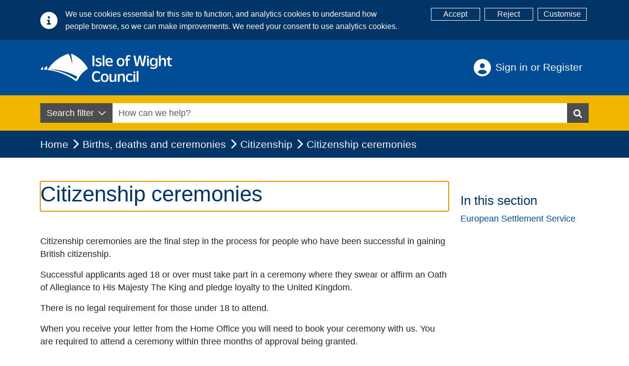

--- FILE ---
content_type: text/html; charset=utf-8
request_url: https://www.iow.gov.uk/births-deaths-and-ceremonies/citizenship/citizenship-ceremonies/
body_size: 8727
content:
<!DOCTYPE html>
<html lang="en">
<head>
    <base href="/" />
    <meta name="description" content="The Isle of Wight Council - The best place to find local government services and information">
    <meta charset="utf-8">
<meta name="viewport" content="width=device-width, initial-scale=1.0">
<meta http-equiv="X-UA-COMPATIBLE" content="IE=edge">
<link href="/_content/Iwc.Website.Core/css/SearchCss/typeahead.css" rel="stylesheet">
<link href="/_content/Iwc.Website.Core/css/FormsCss/govuk-frontend-4.0.0.min.css" rel="stylesheet">
<link href="/_content/Iwc.Website.Core/lib/fontawesome/css/all.min.css" rel="stylesheet">
<link rel="stylesheet" href="/_content/Iwc.Website.Core/css/main.min.css">
<link rel="stylesheet" href="/_content/Iwc.Website.Core/css/OutdatedBrowser/outdatedBrowser.css">

<link rel="apple-touch-icon" sizes="180x180" href="/_content/Iwc.Website.Core/images/icons/apple-touch-icon.png">
<link rel="icon" type="image/png" sizes="32x32" href="/_content/Iwc.Website.Core/images/icons/favicon-32x32.png">
<link rel="icon" type="image/png" sizes="16x16" href="/_content/Iwc.Website.Core/images/icons/favicon-16x16.png">
    <!--Blazor:{"type":"server","prerenderId":"4fb5509fe5f447fb81d818ab4ff3c44d","key":{"locationHash":"77D12F14A8105320B1AAED6AE7E689DA0EC4483270A645E84079EAA0FFDF550D:0","formattedComponentKey":""},"sequence":0,"descriptor":"CfDJ8I/h36YoYgZIqI5KNRI4CHqt4OJczm9ksJrQ3MDm8YQKDeqcvVwLLeN6to6hx9IUgf/TSPYni0r0r\u002BSJhspf5W62Tx\u002Ba5b0Rhj8O7Bqzkw49h\u002BF4SP2tl4BTzotbHQrzdeKfT/rOvFx7gdNrST6Jho\u002BFjDKP6Tod2aPd/c8qd4NDtBJXqHf4gU9icP0g5UjIv\u002BMTvGIavhwSY9ehTTITLxR5aam0S9pxAMVEU4ygMRdZzhTtzH7fgJffInSx6K7b3NWcR/vAtlTWDNENqsK8mt1QVrK0QBga0G6yz71O2VunA8uH1aJl\u002B3vMlFweTG23ZVjE1VFkEQ6iTIx1OZVgWYZStvdn//oLGYHvG6qIHVoCHIZXVWDg0SxnQ4Lw71Gz/\u002BU92pnUkjuHtBXylUYOcR6j0jPSc/d2k4XW2eqJqiU2egeAZ9oSjN5OWDhbwMuhuS5zbCAWqaoSVx81RcDUe75qvoRNTflEng7HnGSDVGBdjkv0EywSVeK1FzbwW0YYOvFQJM1Ly9Nrha\u002BQaSg1FmR83bPS1XlWxPGEBaIB94fvEP3RrZha/1fN7dwJziKvlfOCdmZkWWuScyBMeDXBV3U="}--><title>Citizenship ceremonies</title><meta property="og:description" content="The final step in gaining British citizenship is a citizenship ceremony" />
    <meta property="og:type" content="website">
    <meta property="og:url" content="https://www.iow.gov.uk/births-deaths-and-ceremonies/citizenship/citizenship-ceremonies/" />
    <meta property="og:site_name" content="Isle of Wight Council">
    <meta name="silktide-cms" content="[base64]" />
    <meta name="twitter:title" content="Citizenship ceremonies" />
    <meta name="twitter:description" content="The final step in gaining British citizenship is a citizenship ceremony" />
    <meta name="twitter:site" content="@iwight">
    <meta name="twitter:creator" content="@iwight"><style>
        .card-header .title {
            font-size: 17px;
            color: #000;
        }

        .card-header .accicon {
            float: right;
            font-size: 20px;
            width: 1.2em;
        }

        .card-header {
           
            border-bottom: none;
        }

        .card {
            border: 1px solid #ddd;
        }

        .card-body {
            border-top: 1px solid #ddd;
        }

        .card-header:not(.collapsed) .rotate-icon {
            transform: rotate(180deg);
        }
    </style><!--Blazor:{"prerenderId":"4fb5509fe5f447fb81d818ab4ff3c44d"}-->
    <!--Blazor:{"type":"server","prerenderId":"b91e7328bafa43d9ae960c4c4798b17f","key":{"locationHash":"ECB1A5AED5A634047FF885EB9B88AA3C8B7E58058B510BB230DAC63F961EEDCB:0","formattedComponentKey":""},"sequence":1,"descriptor":"CfDJ8I/h36YoYgZIqI5KNRI4CHrgHlrfCcjBt1fP6K1oqvCmnHx\u002B7oFbLxJQA7tA1fJQr9MZDlDnnwJvPhMAd9S3bN7orXJkh6nWaJcRhp3NQpydFcMQf9T3RsR4uDgSzi7vozkvDUy2DLx0J9IKxnq0SVwFf\u002BDlKDZsDzM0jsiplsg\u002BgpZQlixF90BANyEVkbRV4/COoklvgYXDCcBametp4e8xcv2Hmk4KY6Qp8fKjbm\u002B8iEHFAUUQKP6mQbJWFBM7sbJjbFBNZ/YYF1C6HKIkTB3jW9cY7zun\u002BbwBWZCiK7EHPWtBQb2x293m/ky1uBFMSddBCyW6/5JAm6g3nHbQhf2qF2GrQkbKPs\u002Bxm8cjQxw\u002BId/KJsIo05SzK868gbfCP2ws\u002BFUTrntnKiYqBALx8wGWATpR8U0LYqn0Bk83WuXzX7e21b4\u002Bdz/JnzY0s5GS2yftM0yj1yvu3GzmhxhMWee0dvdOgd7CHaqpKqlL/7Ndf10bzM23bTfCdZo77XkjWK9VHa1nJozKnGER3ehXuZqpe7p0dQFFsMZr7hmFpFWv"}--><!--Blazor:{"prerenderId":"b91e7328bafa43d9ae960c4c4798b17f"}-->
    
</head>
<body class="d-flex flex-column min-vh-100">
    <!-- Cookie consent -->
    <!--Blazor:{"type":"server","prerenderId":"3511353ebe534815ab2f1bb4ea4fc5c1","key":{"locationHash":"896E9824C4FE5BD1AC40636696423F1A25A7CDBF87030A05028B3D3C09BC1053:0","formattedComponentKey":""},"sequence":2,"descriptor":"CfDJ8I/h36YoYgZIqI5KNRI4CHqfQ\u002BZkTMZ\u002BMoQKG1tH6tWCRoQrOgeqdQLZtiyQYwWBnv0HXa1dOoVZYrgFtWIzMm1YwPJdDw2UfQOnL14ot8x3bhRfhfXZCFuGdVdoBKanCB7Gp\u002BuGcuZ3gYMcZmkpiNPCxh1cKU0jroBMvJ5llQ\u002BPC42JcdUkkEpM\u002B2NGGyUjgjYKnRcVesT1cyKEUn\u002B6xUzBlWpoYIVQOSBhgPyYx6CKqCSdaMcTDpman0Beh16njG1nW1veWMaYe8Ry77KJR/ZGbmqAkVmtqub/RELn0W2hRN3LduRIaVzYUKbrWdWEBZamqQTL94izMW04fOIOe\u002Bhn/o5jiJt2DdEeSIIXcbbnF97GpMZbgQSBYLgNrgBMtLhZM7Z86EUDF9rvCTDb8tsKqVqeSaOnrF2S5vX8ISXOMVrjOK9y3ktVHBqNdwzEiY3fbhczJNTQ/l5Uht\u002By1n\u002BcGQsDG1P38S/aeRMvlF\u002BW8AHrZSCr9RQgiYZyOgzDvxv/gCzRYb/gKCyeR8/oFE/gnEhImgD90BfhY5RUgaTB"}--><!--Blazor:{"prerenderId":"3511353ebe534815ab2f1bb4ea4fc5c1"}-->
    
    <!--Blazor:{"type":"server","prerenderId":"e4ddfe96964649b3bbd50c5630149d40","key":{"locationHash":"2FFD3B0B54C814396FAEFF6C3A0377FAA24C9228A5E1F6416823A8C4C2992FC0:0","formattedComponentKey":""},"sequence":3,"descriptor":"CfDJ8I/h36YoYgZIqI5KNRI4CHrs5FhMtFhR2uqgtYOsqgVT4tiI54lvJdH4Snhle55BkjHUgHCjPoPEeCCsE/9sQNWJuwA2m//P6x50UREE/D0DXFW20rH\u002Bnikui9Cxdqp36IEGgMSm5CkPr63X7Qso53phinZKIwgUXJLoL1drlARloKYbln6tXOhwghMH0iCaB2J81tQVV8FvS6jp8f8L3HChIGxF\u002BJmFLvLnOcGmpP67RVLuqUDc\u002BgVDlN2bwRGBEZzlzEuF/71xQEolqADIqjSX3e5H6gatJwQgWy9Qb\u002Bc4H6JwciXPFSq\u002BOBycW5K0XN\u002BhOjPvifEMp1WGNflkTERnKVM7QbV7FnaIhFp7paihUBbDWYxurHWEeSle\u002Bgf7xHXc0idjKi3blQ2B4ccVO1fSZ9XCuJZVYfHi3RU9syFDZxJ4ca6Ql\u002BfO\u002BlMzv2MLa\u002BH7aBq\u002BsaLXfOI0aUtUCLdycGEkmSPPryWUt5DJmMThwhIFB8KLaxL6LJM6Mn\u002B\u002BIbDCuXJRT3TtYeltI0T\u002BKQKW2I0AdQN/PT7QnGr4JGUgCr5WoBBFth0Yd6o7/C2GFA=="}--><div id="components-reconnect-modal" class="my-reconnect-modal"><div class="show"><div id="spinner"></div></div></div><div id="components-reconnect-modal" class="my-reconnect-modal components-reconnect-hide"><div class="show"><div id="spinner"></div></div>
    <div class="failed"><div class="container-alert" style="justify-content: center;"><div class="alert alert-warning" role="alert" style="align-self: center;"><p>Please refresh your browser.</p></div></div></div>
    <div class="rejected"><div class="container-alert" style="justify-content: center; opacity: 1!important;"><div class="alert alert-warning" role="alert" style="align-self: center;"><p>Please refresh your browser</p></div></div></div></div><!--Blazor:{"prerenderId":"e4ddfe96964649b3bbd50c5630149d40"}-->
   

    <!-- Header -->
    <!--Blazor:{"type":"server","prerenderId":"3fe7c37ce22841b6a0e82fa661c4e73c","key":{"locationHash":"420D73C77E030EAAB2F01E374B481B2373DA244345EAF31885D593575F7FA22E:0","formattedComponentKey":""},"sequence":4,"descriptor":"CfDJ8I/h36YoYgZIqI5KNRI4CHoNUefpCW7zzaldicZ5BWAXZkS6O6ORzkIz758KAsaKP00jY6tKcvsCyD\u002BT6UC6Pf2EqCU62S5EJq4dBsI5xNxko0lpr\u002B8Zao6yWzPnXxwFkllOYcsrBUCF\u002BhTAbs1oyOSEG0TQPbU73eVgsOE\u002BpLDSO79l9U5muoQdQDd8cwJk3pDr3l6CrzWldcHz8rWQynG5zSQ9gWQpPKquv7g/I5eL5QzZufoVtjqzWJUO0SMQJnAQqUcuXHlcIub2GuYHjizoyoiFF6i6\u002BvgF0YjZjcw0SgvlUYtBOn1WqMU8kAx0YJ1qCIp8xma7vtU\u002Bqk9EJSP8hwu3a4pKgu\u002BZBSkRJLlj8tlt0cqk95Bv/qHYNj9JAULghCzFqi\u002BXF9GYowVQxUOxY1nXxrAeeIOHaeIBrEXHejP1HjoDwvPka36VyMnAnbVm\u002BI9i4FDPTZU66k0WXkMKk5TRDCo4DtFDrylR05BENjaBCQ8DOFG7ay9\u002BDiWmdaicQi7lkCm9\u002BVg\u002Bw84iIoIjiYw4oecq1udGICIHeQ3anMDg4SvkDz6lqki6Honhbln\u002B5xHwBRB24pIVrvkukylXsGCEDDt\u002BeBEjE\u002BzSLnrHJWdK01E9jQumZCtTivviVKiYJkMz3CJYL4KB1BsHZiLHQZ99gRY9VoYAsFeu5DQIU1O4Ghh8msJtIHAF8ZkkDh/09hzr6b4TFIyj4l4jxdB/NUHy2k5tePjmWxiwEAlg4qx2VpLoQx/Nv1w\u002B/\u002B29M/VVthW1AUg\u002BASjEW7ThA5mFkOdpp1K9gT0AVRGrW1wVLzzUB8Phaag9ccZUW\u002BCgj1dNwmzRhrqaX8o9uz3BjaY="}--><header class="bg-primary"><a class="skip-to-main-content-link" href="javascript:BlazorScrollToId('mainContent');">Skip to main content</a>

    <div class="container"><div class="row"><div class="col-12 col-md-6 justify-content-center py-3 d-flex justify-content-md-start"><a href="/" title="Back to homepage"><img src="/_content/Iwc.Website.Core/images/iwc_logo.svg" alt="Isle of Wight Council logo" loading="eager"></a></div>
            
            <div class="col-12 col-md-6 d-flex flex-column justify-content-center align-items-center align-items-md-end mb-3 mb-sm-0 header-account"><div class="header-account-container dropdown pe-3"><a __internal_preventDefault_onclick href="" class="btn btn-link text-white text-start text-lg-end font-size-md py-2 align-middle header-account-button" title="Login">
                            Sign in or Register
                        </a></div></div></div></div>

    
    <div class="bg-warning py-3"><div class="container"><div class="input-group search-group"><div class="d-none d-md-flex"><div class="dropdown dropdown-search-filter"><button class="btn btn-secondary dropdown-toggle" type="button" id="dropdownMenuButton" data-bs-toggle="dropdown" aria-haspopup="true" aria-expanded="false">
                    Search filter
                  </button>
                  <div class="dropdown-menu border-0 shadow px-2 pt-1 pb-0 mt-0" aria-labelledby="dropdownMenuButton"><div class="form-group form-check mb-0"><input id="chk-All" type="checkbox" class="form-check-input group-item checkbox-medium" checked />
                                <label for="chk-All" class="form-check-medium-label" id="chk-All"><span class="fa fa-search me-2"></span>All</label></div><hr><div class="form-group form-check mb-0"><input id="chk-Sections" type="checkbox" class="form-check-input group-item checkbox-medium" checked />
                                <label for="chk-Sections" class="form-check-medium-label" id="chk-Sections"><span class="fa-solid fa-file-lines me-2"></span>Sections</label></div><div class="form-group form-check mb-0"><input id="chk-Pages" type="checkbox" class="form-check-input group-item checkbox-medium" checked />
                                <label for="chk-Pages" class="form-check-medium-label" id="chk-Pages"><span class="fa-solid fa-file me-2"></span>Pages</label></div><div class="form-group form-check mb-0"><input id="chk-Tasks" type="checkbox" class="form-check-input group-item checkbox-medium" checked />
                                <label for="chk-Tasks" class="form-check-medium-label" id="chk-Tasks"><span class="fa-solid fa-file-check me-2"></span>Tasks</label></div><div class="form-group form-check mb-0"><input id="chk-Vacancies" type="checkbox" class="form-check-input group-item checkbox-medium" checked />
                                <label for="chk-Vacancies" class="form-check-medium-label" id="chk-Vacancies"><span class="fa-solid fa-briefcase me-2"></span>Vacancies</label></div><div class="form-group form-check mb-0"><input id="chk-News" type="checkbox" class="form-check-input group-item checkbox-medium" checked />
                                <label for="chk-News" class="form-check-medium-label" id="chk-News"><span class="fa-solid fa-newspaper me-2"></span>News</label></div></div></div></div>
            
            <div class="blazored-typeahead "><div class="blazored-typeahead__controls"><input autocomplete="off" placeholder="How can we help?" name="Search" aria-label="Search" maxlength="100" id="searchInput" type="text" class="blazored-typeahead__input " value="" /></div></div>
             
            <button class="btn btn-secondary" href="" role="button" value="search" aria-label="Search Button"><span class="fa fa-search"></span></button></div></div></div></header><!--Blazor:{"prerenderId":"3fe7c37ce22841b6a0e82fa661c4e73c"}-->
    <!-- Main -->
    <main role="main" class="d-flex flex-column flex-grow-1">
        


<!--Blazor:{"type":"server","prerenderId":"615837cea472473b8ca74422de100ccf","key":{"locationHash":"AA865D20C464E476A0D0DFBEA6A8F5F7602C5ED5EEE68E1050FC389E7639D750:0","formattedComponentKey":""},"sequence":5,"descriptor":"CfDJ8I/h36YoYgZIqI5KNRI4CHrUYwtwUy8TCfqP4AXP1WpeMhKJBqLvLrDcLrOQdX1dfc\u002BoEqgXDbFbBDOOVN96KtJGp0J0AjuHbT/8cI9Qz3iSNAcbFf8RePgf1xv2wcgRr7NpnvMVjolNeyj0Vn\u002BiSPAr1ouuVMIpa4WW4wPeIPuMdtNVTKOqDbNHAl30NkeNbhvuoZpOh4XWgnoqLI4060wDtB9icu4mKGAzkQmbwbt8/dKbFlqlYqyoGCS\u002BHtH3Ccx5FpyK7Bdez0C\u002BFxRgXRLVmLSCEq7K9fjx\u002BG8hIinRbRy9DB8b2wJK7FZ3XUbk0gKpZRfin/HcR7f0fojx2HA\u002B5zRJizE6F46telcjiAwj2fxTgefyekMz4lNYm7T61OvBEeEN8JBlHEARX7FGmqqNpMNFMPx5T9by4eq4SDzpYH6zDHfY3/3HeFDgvkFtrorXCayXWukAg3ygrc4GbCeEDddfzvkrwEmTd/xwqesHq/V6YGQ4iRk7r5LMRNttLjEqIDv94QLX1zuCyD1WoU5mx1y3jO11ljiiS402IRDfWgIBYg1U/Lb80/uNggIwzHRgwKMwDBZiKQ8p8Sdo7LQzR13f96zRNPZzccKPLaZqVWUvXMV3eEFz8m7a8qldvMXSCd/UvqM0jJflp5b3NfCDNJwRXVxVsQRQCJtD6imk"}--><div id="040ac53d-c743-47b9-be21-ee617c03cf84" class="card border-0 shadow  d-none toast-position" role="alert" aria-live="assertive"><div class="card-header border-0  d-flex align-items-center mb-0 pb-0 pb-0 pt-2 px-2"><span class=" toast-icon-circle  me-2" aria-hidden="true"></span>
        <span class="h5 mb-0 "></span></div>
    <div class="card-body border-0 bg-transparent  my-0 pt-2 pb-2 mx-1 px-1"></div></div>
<div class="header-breadcrumb"><div class="container"><nav class="ms-0" aria-label="breadcrumb"><ol class="breadcrumb"><li class="breadcrumb-item"><a href="/home" aria-label="Home" title="Home">
                            Home
                        </a></li><li class="breadcrumb-item"><a href="/births-deaths-and-ceremonies/" aria-label="Births, deaths and ceremonies" title="Births, deaths and ceremonies" class="active" aria-current="page">Births, deaths and ceremonies</a></li><li class="breadcrumb-item"><a href="/births-deaths-and-ceremonies/citizenship/" aria-label="Citizenship" title="Citizenship" class="active" aria-current="page">Citizenship</a></li><li class="breadcrumb-item active" aria-current="page">Citizenship ceremonies</li></ol></nav></div></div>


<div id="mainContent" tabindex="-1" class="container my-5"><div class="row"><div class="col-lg-9 mb-4"><h1 class="mb-4" tabindex="-1" id="headingH1">Citizenship ceremonies</h1>
                            <div id="pageBlockContent" class="mb-4 page-block-content"><p><span>Citizenship ceremonies are the final step in the process for
people who have been successful in gaining British citizenship.</span></p><p>Successful applicants aged 18 or over must take part in a
ceremony where they swear or affirm an Oath of Allegiance to His Majesty The King and pledge loyalty to the United Kingdom.</p><p>There is no legal requirement for those under 18 to attend.</p><p>When you receive your letter from the Home Office you will
need to book your ceremony with us. You are required to attend a ceremony
within three months of approval being granted. </p><p>Group ceremonies take place in the St Catherine's Room at
our Seaclose Offices or in the Council Chamber in County Hall and last 20 minutes and can be booked below.</p><p>If you choose to have a private ceremony you will need to
contact us.</p><p>Email <a class="e-rte-anchor" href="mailto: registrars@iow.gov.uk" title="" target="_blank">registrars@iow.gov.uk</a> to book your ceremony.</p></div></div>
                        
                        <div class="col-lg mt-0 mt-lg-4"><div class="mb-4"><h2>In this section</h2>
        <nav id="in-this-section" aria-label="in-this-section"><a href="/births-deaths-and-ceremonies/citizenship/european-settlement-service/">European Settlement Service</a><br></nav></div><aside></aside></div></div></div><!--Blazor:{"prerenderId":"615837cea472473b8ca74422de100ccf"}-->

<script src="https://www.google.com/recaptcha/api.js" async defer></script>

<script>
    window.ServiceSelectionFunctions = {

        selectElement: function(element) {
            element.selectedIndex = 0;
        }
    }

    window.recaptchaFunctions = {
    
        render_recaptcha: function(dotNetObj, selector, sitekey) {

            return grecaptcha.render(selector, {
                'sitekey': sitekey,
                'callback': (response) => { dotNetObj.invokeMethodAsync('CallbackOnSuccess', response); },
                'expired-callback': () => { dotNetObj.invokeMethodAsync('CallbackOnExpired'); }
            });
        }

    }

    function scrollIntoView(elementId) {
        var elem = document.getElementById(elementId);
        if (elem) {
            elem.scrollIntoView();
            window.location.hash = elementId;
        }
    }

</script>
    </main>

    <!--Blazor:{"type":"server","prerenderId":"f5bf33dfa4e94c7a875b92297f78332c","key":{"locationHash":"F23B2C61497DC7A00FD3B4A3EB3E945210C6DB7A959829BB0ACC2E7EB6707F71:0","formattedComponentKey":""},"sequence":6,"descriptor":"CfDJ8I/h36YoYgZIqI5KNRI4CHpd\u002BoSXTHllwvFU4oN3nFXSlrWDAryZfXZi4bKLLCypL11k7H0wTalvzp\u002BZ0fHprgFh4zkReEkXJt7fsbDqtyT2bdUJVyXWDVWTIl4qbBCJF\u002Bw7XZdtYL/FehCAmW1cjBbohwuY3HejvWgV\u002B8k9x9afDFrvEbUCpb3UrADDxm84TheKqBKJVF17aeHOLcXF6VkrY5oiSrO1Jk3TKCCjAk4yV/6pBQAM6/rpCYNKsMAlXzRdSRBP6RJ16dJbciEKtyZT95nhZtFCDAWd7s8IWuGu6oZTIeOu7K6gs26WjqgaCxSLnincvB0dco6ZeF8Vcodg3uGq77uJQU67DqfuhoPc3Czn3/4cu/tLHgyBvm1Hu01bQqvOvmIDOFCn/UKvLUxY7vj2Fc0BOjM2eqwV/VuXv9xDmFwGHrY37wqAfsTh0rK5Ed4JiN1A5YWH723g174DLbYkhGsZMAz1M9zgeSKHopxGQLThPUmNG1/TQlzKB5HC/re4HKzSVXF2v/8tFbwkosaCW3tq8XdbQ\u002B6w9IHB"}--><footer class="bg-secondary"><div class="container"><div class="row mt-3"><div class="col-12 col-lg-9 text-center text-lg-start"><nav><ul class="list-unstyled"><li><a href="/home" aria-label="Home">Home</a></li></ul></nav></div>
            
            <div class="col-12 col-lg-3 my-2 my-lg-0 text-center text-lg-right"><a href="https://www.facebook.com/isleofwightcouncil" aria-label="Isle of Wight Council's Facebook page" target="_blank"><span class="fab fa-facebook-square"></span></a>
                <a href="https://twitter.com/iwight" aria-label="Isle of Wight Council's Twitter page" target="_blank"><span class="fab fa-twitter-square"></span></a>
                <a href="https://www.youtube.com/user/IWCouncil" aria-label="Isle of Wight Council's YouTube page" target="_blank"><span class="fab fa-youtube-square"></span></a>
                <a href="https://www.instagram.com/iowcouncil" aria-label="Isle of Wight Council's Instagram page" target="_blank"><img class="fa-instagram-icon-svg" src="/_content/Iwc.Website.Core/images/fa_instagram_icon.svg" alt="Instagram icon"></a></div></div>

        <div class="row"><div class="col-12 col-lg-9 text-center text-lg-start"><p class="oglLicence">Content is provided under the <a class="oglLicence" href="https://www.nationalarchives.gov.uk/doc/open-government-licence/version/3/" title="OGL Licence">Open Government Licence v3.0</a></p></div></div></div></footer><!--Blazor:{"prerenderId":"f5bf33dfa4e94c7a875b92297f78332c"}-->
    <script src="https://www.googletagmanager.com/gtag/js?id=G-3LV5S9F0RT" async=""></script>
<script async src="
https://analytics.silktide.com/33d5ff4e39aae782871ad227e664e242.js"></script>
<script src="/_content/Iwc.Website.Core/js/silktide/silktide.js"></script>
<script src="/_content/Iwc.Website.Core/lib/jquery/jquery.min.js"></script>
<script src="/_content/Iwc.Website.Core/lib/bootstrap/js/bootstrap.bundle.js"></script>
<script src="/_content/Iwc.Website.Core/js/site.js"></script>
<script src="/_content/Iwc.Website.Core/Blazored.Typeahead/blazored-typeahead.js"></script>
<script src="/_content/Iwc.Website.Core/js/browserOutdated.js"></script>
<script src="/_content/Iwc.Website.Core/js/blazorExtensions.js"></script>
<script src="_content/Sve.Blazor.InfiniteScroll/js/Observer.js"></script>
<script src="/_framework/blazor.server.js" autostart="false"></script>

<script>
    Blazor.start().then(() => {
        Blazor.defaultReconnectionHandler._reconnectionDisplay = {
            show: () => {},
            update: (d) => {},
            rejected: (d) => document.location.reload()
        };
    });

</script>

    <script src="/js/WasteDay/wasteDay.js"></script>
    <script src="/js/Validation/validation.js"></script>
    <script>
            // Method to handle routing to internal links without opening in a new tab
            $(document).ready(function () {
            $(document).on("click", "#pageBlockContent a", function (event) {
                const link = $(this).attr("href");
                const targetBlank = $(this).attr("target") === "_blank";

                if (!targetBlank) {
                    event.preventDefault();
                    window.location.href = link; 
                } 
            });
        });

    </script>
    

</body>
</html>


--- FILE ---
content_type: text/javascript
request_url: https://www.iow.gov.uk/_content/Iwc.Website.Core/js/browserOutdated.js
body_size: 370
content:
var $buoop = {
    required:{e:-4,f:-3,o:-3,s:-1,c:-6},
api:2022.04,
text: {'msgmore': 'This website will not function correctly in this browser, please update it to the latest version or switch to a new browser.' },
url: "https://www.gov.uk/help/browsers",
noclose:true,
reminder:0
    };
function $buo_f(){ 
        var e = document.createElement("script");
e.src = "//browser-update.org/update.min.js";
document.body.appendChild(e);
    };
try {document.addEventListener("DOMContentLoaded", $buo_f, false)}
catch(e){window.attachEvent("onload", $buo_f)}


--- FILE ---
content_type: text/javascript
request_url: https://www.iow.gov.uk/_content/Iwc.Website.Core/js/site.js
body_size: 496
content:


function BlazorScrollToId(id) {
    var delayInMilliseconds = 1000; //1 second

    setTimeout(function () {
        const element = document.getElementById(id).focus();
        if (element instanceof HTMLElement) {
            element.scrollIntoView({
                behavior: "smooth",
                block: "start",
                inline: "nearest"
            });
        }
    }, delayInMilliseconds);
}

function IDfocus(varID)
{
    document.getElementById(varID).focus();
}

function defocusSearchDropdown()
{
    let searchBoxElements = document.getElementsByClassName('blazored-typeahead__results');
    for (searchBox of searchBoxElements)
    {
        if (searchBox.style.visibility)
        {
            searchBox.style.visibility = "hidden";
        }
    }
}

function populateSearchBox(searchText)
{
    let inputElement = document.getElementById("searchInput");
    inputElement.value = searchText;
}

function checkLocalStorageAccess() {
    try {
        localStorage.setItem('test', 'test');
        localStorage.removeItem('test');
        return true;
    } catch (e) {
        return false;
    }
}



--- FILE ---
content_type: text/javascript
request_url: https://www.iow.gov.uk/_content/Iwc.Website.Core/js/silktide/silktide.js
body_size: 171
content:
(function (s, i, l, k, y) {
    s[i] = s[i] || y;
    s[l] = s[l] || [];
    s[k] = function (e, p) { p = p || {}; p.event = e; s[l].push(p); };
    s[k]('page_load');
})(window, 'stConfig', 'stEvents', 'silktide', {});

--- FILE ---
content_type: text/javascript
request_url: https://www.iow.gov.uk/_content/Iwc.Website.Core/js/blazorExtensions.js
body_size: 397
content:
document.addEventListener("DOMContentLoaded", function () {


        window.blazorExtensions = {
            removeGoogleAnalytics: function () {
                document.cookie = '_ga=; path=/; domain=iow.gov.uk; Expires=Thu, 01 Jan 1970 00:00:01 GMT;';
                document.cookie = '_gid=; path=/; domain=iow.gov.uk; Expires=Thu, 01 Jan 1970 00:00:01 GMT;';
                document.cookie = '_ga_3LV5S9F0RT=; path=/; domain=iow.gov.uk; Expires=Thu, 01 Jan 1970 00:00:01 GMT;';
                document.cookie = '_gat_gtag_UA_11296636_1=; path=/; domain=iow.gov.uk; Expires=Thu, 01 Jan 1970 00:00:01 GMT;';

                window['ga-disable-3LV5S9F0RT'] = true;
            },

            addGoogleAnalytics: function () {
                window.dataLayer = window.dataLayer || [];
                function gtag() { dataLayer.push(arguments); }
                gtag('js', new Date());

                gtag('config', 'G-3LV5S9F0RT', {
                        'cookie_domain': 'iow.gov.uk',
                    });

               
                

            }

        }

   
});











--- FILE ---
content_type: image/svg+xml
request_url: https://www.iow.gov.uk/_content/Iwc.Website.Core/images/fa_instagram_icon.svg
body_size: 17618
content:
<?xml version="1.0" encoding="UTF-8" standalone="no"?>
<svg
   viewBox="0 0 448 512"
   version="1.1"
   id="svg19"
   sodipodi:docname="fa_instagram_icon.svg"
   inkscape:version="1.1.2 (b8e25be833, 2022-02-05)"
   xmlns:inkscape="http://www.inkscape.org/namespaces/inkscape"
   xmlns:sodipodi="http://sodipodi.sourceforge.net/DTD/sodipodi-0.dtd"
   xmlns="http://www.w3.org/2000/svg"
   xmlns:svg="http://www.w3.org/2000/svg">
  <defs
     id="defs23" />
  <sodipodi:namedview
     id="namedview21"
     pagecolor="#ffffff"
     bordercolor="#666666"
     borderopacity="1.0"
     inkscape:pageshadow="2"
     inkscape:pageopacity="0.0"
     inkscape:pagecheckerboard="true"
     showgrid="false"
     inkscape:zoom="2.28125"
     inkscape:cx="106.30137"
     inkscape:cy="246.79452"
     inkscape:window-width="2560"
     inkscape:window-height="1377"
     inkscape:window-x="-8"
     inkscape:window-y="-8"
     inkscape:window-maximized="1"
     inkscape:current-layer="svg19" />
  <!--! Font Awesome Pro 6.0.0 by @fontawesome - https://fontawesome.com License - https://fontawesome.com/license (Commercial License) Copyright 2022 Fonticons, Inc. -->
  <path
     d="M 224,202.66 A 53.34,53.34 0 1 0 277.36,256 53.38,53.38 0 0 0 224,202.66 Z m 124.71,-41 A 54,54 0 0 0 318.3,131.25 c -21,-8.29 -71,-6.43 -94.3,-6.43 -23.3,0 -73.25,-1.93 -94.31,6.43 a 54,54 0 0 0 -30.41,30.41 c -8.28,21 -6.43,71.05 -6.43,94.33 0,23.28 -1.85,73.27 6.47,94.34 a 54,54 0 0 0 30.41,30.41 c 21,8.29 71,6.43 94.31,6.43 23.31,0 73.24,1.93 94.3,-6.43 a 54,54 0 0 0 30.41,-30.41 c 8.35,-21 6.43,-71.05 6.43,-94.33 0,-23.28 1.92,-73.26 -6.43,-94.33 z M 224,338 a 82,82 0 1 1 82,-82 81.9,81.9 0 0 1 -82,82 z m 85.38,-148.3 a 19.14,19.14 0 1 1 19.13,-19.14 19.1,19.1 0 0 1 -19.09,19.18 z M 400,32 H 48 A 48,48 0 0 0 0,80 v 352 a 48,48 0 0 0 48,48 h 352 a 48,48 0 0 0 48,-48 V 80 A 48,48 0 0 0 400,32 Z m -17.12,290 c -1.29,25.63 -7.14,48.34 -25.85,67 -18.71,18.66 -41.4,24.63 -67,25.85 -26.41,1.49 -105.59,1.49 -132,0 C 132.4,413.56 109.77,407.7 91.03,389 72.29,370.3 66.4,347.58 65.18,322 c -1.49,-26.42 -1.49,-105.61 0,-132 1.29,-25.63 7.07,-48.34 25.85,-67 18.78,-18.66 41.47,-24.56 67,-25.78 26.41,-1.49 105.59,-1.49 132,0 25.63,1.29 48.33,7.15 67,25.85 18.67,18.7 24.63,41.42 25.85,67.05 1.49,26.32 1.49,105.44 0,131.88 z"
     id="path17"
     style="display:inline;fill:none"
     inkscape:label="Camera background 2" />
  <path
     style="display:inline;fill:none;stroke:none;stroke-width:0;stroke-opacity:1;stroke-miterlimit:4;stroke-dasharray:none"
     d="m 176.21918,386.79548 c -20.58826,-0.59469 -35.46682,-2.50191 -44.69936,-5.72983 -13.0638,-4.56743 -24.15437,-14.56721 -30.29144,-27.31223 -4.682856,-9.72499 -6.783992,-22.1154 -7.879553,-46.46575 -0.643313,-14.29849 -0.323958,-103.93694 0.400583,-112.43835 1.735522,-20.36376 3.61076,-29.15882 8.07934,-37.89295 6.34982,-12.41115 17.75563,-22.19066 30.88257,-26.4792 6.60457,-2.15769 18.05647,-3.88978 32.54895,-4.923 9.24694,-0.65924 86.83623,-0.93164 105.20548,-0.36935 26.14898,0.80043 40.54503,2.97177 50.73498,7.6523 10.46345,4.80617 19.66653,13.72167 25.02327,24.24135 4.5032,8.84347 6.50762,18.27995 8.06952,37.99002 0.80416,10.14785 0.78922,111.90645 -0.0179,122.08219 -2.26759,28.58794 -6.13479,39.4907 -18.26945,51.50685 -12.01335,11.89603 -23.69036,15.7646 -53.70478,17.79227 -8.20729,0.55445 -89.66483,0.81989 -106.08219,0.34568 z m 56.45563,-49.06805 c 32.45128,-3.54005 59.61372,-25.55171 69.49641,-56.31785 7.28695,-22.6853 4.27425,-48.36882 -8.01839,-68.35719 -6.83789,-11.11872 -17.28122,-21.34105 -28.61736,-28.01176 -25.32217,-14.90075 -57.74877,-14.90075 -83.07094,0 -8.81776,5.18878 -18.53415,13.84753 -24.30078,21.6556 -20.09331,27.20656 -21.76808,63.72442 -4.23614,92.3682 8.33817,13.62298 22.11695,25.69393 36.53814,32.00942 8.47399,3.71102 15.57332,5.55464 26.30137,6.83021 2.99229,0.35578 11.93759,0.25646 15.90769,-0.17663 z m 83.55443,-149.03602 c 15.58426,-5.83081 16.74413,-27.92277 1.85241,-35.28266 -10.75126,-5.31356 -23.29388,-0.20162 -27.02656,11.01509 -0.79897,2.40089 -0.93137,3.60817 -0.78128,7.12389 0.15779,3.6959 0.3675,4.62096 1.65253,7.28952 2.58688,5.37205 7.86258,9.52282 13.65539,10.74367 2.78941,0.58788 7.82271,0.16739 10.64751,-0.88951 z"
     id="path2513"
     inkscape:label="Camera background" />
  <path
     style="display:inline;fill:none;stroke:#ffffff;stroke-width:0;stroke-miterlimit:4;stroke-dasharray:none"
     d="m 178.19178,415.34239 c -23.12175,-0.54621 -33.00509,-1.3918 -44.0536,-3.76911 -36.008053,-7.74786 -60.696083,-34.05529 -66.807523,-71.18972 -2.369325,-14.39653 -2.661492,-23.61464 -2.667579,-84.16438 -0.0057,-56.51169 0.224452,-65.88641 1.947718,-79.34247 3.652941,-28.52385 15.770326,-49.46597 36.818564,-63.63242 12.67114,-8.52827 27.95137,-13.494494 46.9268,-15.251672 21.05635,-1.949876 113.96718,-2.248182 141.36987,-0.453892 26.44983,1.731899 44.56358,8.120384 60.18137,21.225204 15.82342,13.27736 25.85772,32.33456 29.21362,55.48265 2.07055,14.28217 2.59413,35.42803 2.31186,93.36986 -0.22396,45.97317 -0.4833,55.22171 -1.8684,66.63014 -3.04249,25.05967 -12.24633,43.73058 -28.6877,58.19583 -5.61574,4.94078 -10.84884,8.38488 -18.16001,11.95177 -13.91443,6.78842 -26.44682,9.39317 -50.66198,10.52967 -12.47566,0.58552 -86.41908,0.87786 -105.86301,0.41854 z m 103.67123,-28.45843 c 19.92029,-1.25377 31.65784,-3.44943 40.10959,-7.50301 10.92949,-5.24192 19.66146,-13.88806 24.99652,-24.75081 4.83897,-9.85268 6.90653,-21.32562 8.089,-44.88619 0.58288,-11.61403 0.58288,-95.87387 0,-107.4879 -1.68331,-33.53982 -5.73816,-46.58609 -18.37874,-59.13276 -14.20786,-14.10231 -29.07651,-17.75893 -75.63828,-18.60156 -7.23288,-0.1309 -21.0411,-0.0755 -30.68494,0.12306 l -17.53424,0.36105 26.08219,0.0588 c 30.94368,0.0697 40.46513,0.36144 53.47945,1.63845 21.58832,2.11831 32.05346,6.05064 42.76218,16.06813 5.72031,5.35106 11.39922,14.24688 13.95471,21.85954 2.74633,8.18117 4.48419,20.75619 5.1152,37.0131 0.554,14.27285 0.55906,93.06466 0.007,108.05479 -1.17727,31.96281 -5.43454,45.71282 -18.07084,58.36466 -11.94595,11.96065 -23.47501,15.9239 -52.53531,18.05961 -5.78477,0.42514 -20.98432,0.53532 -61.80822,0.44805 -29.77535,-0.0636 -55.22192,-0.21106 -56.54795,-0.32756 -27.87539,-2.4491 -36.85961,-4.92663 -47.85189,-13.19583 -12.05574,-9.06923 -18.967298,-21.70501 -21.58315,-39.45852 -2.129617,-14.45349 -2.459921,-24.50643 -2.448481,-74.52055 0.01322,-57.81601 0.391557,-68.82046 2.863425,-83.28767 2.791948,-16.34054 9.551946,-28.08948 21.206556,-36.85714 13.51906,-10.17029 28.30044,-13.05427 69.73136,-13.60523 11.21096,-0.14909 20.57096,-0.44508 20.8,-0.65777 0.54055,-0.50195 -14.37702,-0.48101 -30.49106,0.0428 -30.01212,0.9756 -44.33793,3.51532 -54.96647,9.74463 -9.64481,5.65276 -17.02337,13.58463 -21.73053,23.36011 -4.696283,9.75289 -6.813642,22.35127 -7.882985,46.90411 -0.649531,14.91367 -0.318919,103.83535 0.418862,112.65753 1.414264,16.91138 3.407265,27.5067 6.541586,34.77683 5.377777,12.47386 15.072917,22.18849 28.002367,28.05863 8.80025,3.99544 25.84099,6.42489 49.22604,7.01801 17.91998,0.45452 96.18155,0.201 104.76712,-0.33937 z M 240.45266,336.7243 c 32.85171,-7.04143 57.95669,-32.11515 64.14666,-64.06677 1.05248,-5.43275 1.51898,-9.44301 0.99435,-8.54794 -0.21198,0.36164 -0.51822,1.88248 -0.68055,3.37965 -0.78255,7.2176 -3.94785,17.18702 -8.05573,25.37231 -18.10944,36.08454 -60.321,53.49145 -98.63263,40.67344 -26.02713,-8.70796 -46.07233,-29.98296 -53.11542,-56.37414 -1.98575,-7.44078 -2.73069,-13.21358 -2.73069,-21.16085 0,-19.94873 6.81802,-38.25543 19.9208,-53.48828 12.76292,-14.83773 32.18153,-25.34983 50.69831,-27.44509 5.06956,-0.57364 7.39708,-1.37048 2.89265,-0.99031 -23.8142,2.00987 -46.92658,15.83393 -60.38129,36.11546 -22.66838,34.17018 -16.89522,80.10066 13.45578,107.05226 12.4821,11.08407 26.42756,17.65803 42.98031,20.26115 2.77055,0.4357 6.81657,0.58012 13.58904,0.48505 8.38175,-0.11767 10.33411,-0.28334 14.91841,-1.26594 z m -6.25992,-28.172 c 10.35239,-1.95347 20.09772,-7.16011 27.74669,-14.8242 20.79529,-20.83643 20.78958,-54.63657 -0.0128,-75.4347 -24.77837,-24.77336 -65.90747,-19.71741 -83.96124,10.32125 -2.48344,4.13205 -4.43681,8.95017 -6.03765,14.8922 -1.01817,3.77929 -1.12192,4.93457 -1.12192,12.49315 0,7.55858 0.10375,8.71386 1.12192,12.49315 3.68646,13.68352 10.44529,23.65758 21.1571,31.22173 7.67343,5.4186 16.28669,8.52391 26.9699,9.72338 2.58517,0.29025 10.54957,-0.20884 14.13794,-0.88596 z m 71.97717,-55.40162 c -1.20422,-25.97229 -12.05069,-46.98567 -32.40959,-62.78863 -9.76429,-7.57922 -21.53345,-12.81022 -34.19698,-15.19941 -5.27114,-0.99449 -10.80362,-1.54833 -9.86471,-0.98753 0.36164,0.216 2.10483,0.52068 3.87374,0.67706 7.17342,0.63416 17.28759,3.50377 24.91963,7.07024 16.60119,7.75778 30.16331,20.91828 38.36842,37.23221 6.04931,12.02762 8.71423,23.27609 8.78111,37.06456 0.0272,5.59881 0.12181,6.7377 0.41892,5.04109 0.21111,-1.20548 0.26037,-4.85479 0.10946,-8.10959 z m 1.11776,-63.50561 c 0,-0.21029 -0.81494,-0.51265 -1.81097,-0.67192 -5.09931,-0.81541 -10.37578,-4.98268 -12.97953,-10.251 -1.60438,-3.24624 -1.64785,-3.46204 -1.64785,-8.17887 0,-4.51128 0.0934,-5.04072 1.35775,-7.69396 3.68936,-7.7423 11.82413,-12.21442 19.8777,-10.92786 7.5566,1.20717 13.62144,6.74202 15.56533,14.20511 0.81805,3.1407 1.33115,3.77537 0.89439,1.10631 -2.0944,-12.79905 -16.63579,-19.96299 -28.36991,-13.9767 -2.98139,1.521 -6.7822,5.47363 -8.35632,8.69011 -1.36453,2.78823 -1.4073,3.04883 -1.4073,8.57426 0,5.21542 0.0961,5.90306 1.13366,8.10959 1.39659,2.97014 5.09871,7.08565 7.79568,8.66618 3.35286,1.96491 7.94737,3.32276 7.94737,2.34875 z m 7.21755,-0.28963 c 3.62223,-0.94347 6.46891,-2.60887 8.95796,-5.24067 3.37772,-3.57144 5.37692,-8.49646 5.24425,-12.9192 -0.0328,-1.09455 -0.13377,-1.49694 -0.22429,-0.8942 -0.9403,6.26075 -2.05178,9.16854 -4.79906,12.55491 -2.8202,3.47626 -7.77887,5.97735 -13.24909,6.68267 -2.91503,0.37586 -2.91825,0.37779 -0.71887,0.433 1.2151,0.0305 3.3702,-0.24694 4.7891,-0.61651 z m -87.98467,-15.43281 c -1.3863,-0.087 -3.6548,-0.087 -5.0411,0 -1.3863,0.087 -0.25205,0.15817 2.52055,0.15817 2.7726,0 3.90685,-0.0712 2.52055,-0.15817 z"
     id="path2790" />
  <path
     style="display:inline;fill:#ffffff;stroke:#ffffff;stroke-width:0.438356"
     d="m 218.39067,308.73951 c -7.30971,-0.90219 -15.9589,-3.83787 -21.95345,-7.45137 -8.16409,-4.92131 -15.53466,-12.92971 -19.89521,-21.61691 -1.5353,-3.05866 -3.76564,-9.51494 -4.51498,-13.06975 -0.85185,-4.04107 -0.85185,-17.16189 0,-21.20296 5.21152,-24.72304 26.62314,-42.23089 51.75379,-42.31804 14.55982,-0.0505 27.65081,5.42707 37.9603,15.88341 7.42726,7.53306 12.41739,16.97649 14.47471,27.39227 0.79304,4.015 0.79304,15.27268 0,19.28768 -3.74523,18.96131 -17.46094,34.65077 -35.60162,40.72488 -6.25582,2.09465 -16.02068,3.13636 -22.22354,2.37079 z"
     id="path2866"
     inkscape:label="Lens Inner" />
  <path
     style="display:inline;fill:#ffffff;stroke:#ffffff;stroke-width:0.438356"
     d="M 40.109589,479.07612 C 30.192567,477.30582 21.512618,472.81083 14.454918,465.79057 7.2494058,458.62329 2.5391844,449.51461 0.76803555,439.32273 c -0.80440337,-4.62886 -0.80440337,-362.016604 0,-366.645455 C 2.5391844,62.48539 7.2494058,53.376713 14.454918,46.209436 c 5.350498,-5.322108 11.319155,-9.027613 18.421794,-11.436754 8.047142,-2.729506 -5.415499,-2.549811 191.175458,-2.551741 158.97061,-0.0016 180.00539,0.07493 183.45205,0.66709 20.37877,3.501223 35.35877,18.264426 39.69315,39.118679 0.70711,3.402213 1.08147,353.14757 0.38795,362.46348 -0.54409,7.30876 -1.76873,12.06612 -4.66148,18.10809 -6.83742,14.28117 -19.55468,23.80796 -35.41962,26.5337 -3.44923,0.59261 -24.41261,0.66437 -183.89041,0.62952 C 69.697144,479.70775 43.108313,479.61144 40.109589,479.07612 Z M 265.42466,415.77574 c 30.29209,-0.62991 39.85205,-1.466 52.0535,-4.55247 33.41379,-8.45234 56.15124,-32.61002 62.96178,-66.8945 3.02978,-15.25198 3.34053,-23.4683 3.34072,-88.32877 1.9e-4,-65.63739 -0.32839,-73.85528 -3.57554,-89.42466 -6.77875,-32.50267 -28.95203,-56.51955 -60.06875,-65.06316 -16.83237,-4.621598 -31.06588,-5.43289 -95.47884,-5.442153 -64.58609,-0.0093 -79.70143,0.818609 -96.21917,5.270113 -14.62968,3.94267 -27.23208,11.17591 -37.686785,21.63061 -15.426858,15.42686 -23.105574,34.02577 -25.422659,61.5772 -1.024789,12.18531 -1.424206,40.37245 -1.189506,83.9452 0.236231,43.85766 0.549646,54.96049 1.856114,65.75343 2.790935,23.05635 10.665473,40.59154 24.466552,54.48266 16.912394,17.02271 36.291164,24.46189 68.880394,26.44198 15.12092,0.91873 74.65649,1.258 106.08219,0.60452 z"
     id="path2949"
     inkscape:label="Background" />
  <path
     style="display:none;fill:none;stroke:none;stroke-width:0;stroke-miterlimit:4;stroke-dasharray:none"
     d="m 161.53425,385.4968 c -16.04472,-1.73123 -23.59164,-3.05932 -29.85274,-5.2534 -12.14993,-4.25772 -22.75853,-13.57423 -28.8195,-25.30938 -5.44172,-10.53617 -7.735581,-22.88531 -8.606066,-46.33128 -0.557092,-15.00493 -0.564142,-84.61483 -0.01039,-102.60116 0.742642,-24.12169 2.67075,-36.21939 7.481446,-46.94152 4.38192,-9.76647 13.22753,-18.96828 23.35206,-24.29239 10.99258,-5.78059 22.57152,-7.76419 51.14012,-8.76086 16.35924,-0.57072 87.50302,-0.55109 99.72603,0.0275 33.04714,1.56438 46.63076,5.51441 58.65253,17.05579 5.97986,5.7409 11.54884,14.40736 14.12483,21.98108 2.69359,7.9195 4.41309,21.08645 5.03359,38.54447 0.5286,14.87258 0.53463,89.09812 0.008,104.32954 -1.07396,31.08929 -4.56464,44.27015 -14.95545,56.47209 -9.26003,10.87405 -19.50532,16.32187 -35.92647,19.10348 -12.87773,2.1814 -12.03125,2.15654 -76.91011,2.25858 -33.51233,0.0527 -62.50959,-0.0744 -64.43836,-0.28256 z m 70.79452,-47.2834 c 6.30445,-0.49521 10.60909,-1.38356 17.31507,-3.57332 9.28922,-3.03328 19.56126,-8.616 26.97299,-14.65946 3.84252,-3.13315 11.0895,-10.66365 13.90044,-14.44426 16.37786,-22.02759 20.53244,-51.50482 11.05941,-78.46787 -1.90773,-5.42998 -6.44344,-14.08631 -9.96295,-19.01414 -1.61449,-2.26052 -4.71545,-5.99361 -6.89102,-8.29575 -14.14113,-14.96382 -30.71287,-23.37922 -51.07887,-25.93868 -4.9738,-0.62508 -19.409,-0.26701 -24.04554,0.59645 -23.22497,4.32515 -43.71734,18.13371 -55.81604,37.61105 -11.05912,17.80374 -15.02151,39.97293 -10.83342,60.61191 5.88213,28.98717 26.76835,52.50891 55.02239,61.96534 10.45384,3.49883 21.28004,4.63596 34.35754,3.60873 z m 81.17545,-148.19397 c 7.40741,-1.38216 13.71585,-7.66963 15.28909,-15.23829 0.68141,-3.27814 0.29479,-8.46059 -0.85742,-11.49347 -1.82328,-4.79926 -6.20506,-9.18105 -11.00438,-11.00441 -5.72449,-2.17484 -10.90337,-2.08563 -16.17155,0.27859 -3.35761,1.50681 -7.90602,6.10992 -9.59089,9.70623 -1.11321,2.37613 -1.19572,2.95036 -1.18575,8.25247 0.01,5.25502 0.1027,5.89673 1.19233,8.24342 0.68192,1.46864 2.34575,3.75882 3.93449,5.41561 5.1104,5.32935 11.0403,7.212 18.39408,5.83985 z"
     id="path3197" />
  <path
     style="fill:#ffffff;stroke:#ffffff;stroke-width:0.438356"
     d="m 307.28767,189.57222 c 0,-0.16835 -0.77572,-0.41015 -1.72383,-0.53731 -8.02527,-1.07642 -15.53997,-10.42455 -15.32366,-19.06231 0.0438,-1.74794 0.24805,-3.17808 0.45395,-3.17808 0.2059,0 0.37452,-0.3452 0.37471,-0.76712 6.1e-4,-1.35584 2.49792,-6.09809 4.20824,-7.99121 5.89528,-6.52537 15.43721,-8.23045 23.00595,-4.11102 4.29318,2.33663 8.50674,7.71658 9.39263,11.99264 0.17482,0.84383 0.43377,1.72886 0.57545,1.96672 0.4237,0.71136 0.51272,4.30173 0.11905,4.80188 -0.20099,0.25535 -0.50768,1.25332 -0.68154,2.2177 -1.16956,6.48746 -6.97813,12.25812 -14.26033,14.16724 -2.65866,0.697 -6.14062,0.98101 -6.14062,0.50087 z"
     id="path3670"
     sodipodi:insensitive="true"
     inkscape:label="View Finder" />
  <path
     style="fill:none;stroke:#ffffff;stroke-width:0;stroke-miterlimit:4;stroke-dasharray:none"
     d="m 217.14733,337.84752 c 0.14181,-0.22947 -1.1363,-0.53764 -2.91308,-0.70238 -1.74117,-0.16145 -5.41874,-0.79852 -8.17238,-1.41572 -20.44979,-4.58357 -38.62348,-17.09592 -50.12567,-34.51083 -6.488,-9.82318 -10.97685,-21.25924 -12.5872,-32.06791 -0.28736,-1.92876 -0.60701,-3.77832 -0.71034,-4.11012 -0.44593,-1.43202 -0.5174,-9.91135 -0.12572,-14.91555 2.08207,-26.60103 16.09476,-49.69895 38.65075,-63.71026 9.75677,-6.0607 22.7679,-10.60458 33.1121,-11.56375 1.76401,-0.16357 2.99671,-0.42754 2.73933,-0.58661 -0.56154,-0.34706 13.05535,-0.27692 13.99858,0.0721 0.36164,0.13382 2.43288,0.47518 4.60274,0.75858 11.56831,1.51093 23.7299,6.21933 34.19178,13.23747 15.96385,10.70902 28.37431,28.10543 33.10651,46.40719 0.52988,2.04931 1.06754,4.02191 1.19479,4.38356 0.36643,1.0413 0.69199,3.0187 1.22691,7.45205 0.44177,3.66132 0.49795,18.18009 0.0725,18.73739 -0.22908,0.30009 -0.31312,0.94099 -0.18675,1.42423 0.12637,0.48323 0.0394,0.99627 -0.19333,1.14009 -0.23269,0.14381 -0.38211,0.68647 -0.33202,1.20591 0.0501,0.51944 -0.0158,1.24033 -0.14639,1.60197 -0.13059,0.36165 -0.47622,1.8411 -0.76806,3.28767 -0.82028,4.06589 -3.76087,12.54682 -5.89772,17.00955 -5.13712,10.72868 -12.44471,20.24285 -21.06274,27.42283 -15.04226,12.53222 -32.8414,19.08575 -53.41569,19.66732 -3.96522,0.11208 -6.41277,0.0242 -6.2589,-0.22478 z m 17.80074,-29.53132 c 10.53783,-2.28311 19.44479,-7.07213 26.76035,-14.38829 7.47659,-7.47721 12.43186,-16.64623 14.74179,-27.27758 1.10874,-5.1029 1.09981,-16.23482 -0.0171,-21.39006 -4.08342,-18.84668 -17.38452,-33.89912 -35.24156,-39.88178 -5.46473,-1.83085 -10.86527,-2.66614 -17.41069,-2.69286 -23.17264,-0.0946 -43.36654,14.64855 -50.66791,36.99162 -7.05922,21.60204 0.72377,45.75215 19.12226,59.3351 8.37965,6.18639 17.05579,9.3238 28.69634,10.37699 3.31571,0.29999 10.06321,-0.21661 14.01656,-1.07314 z"
     id="path3793"
     inkscape:label="Lens Outer" />
</svg>
